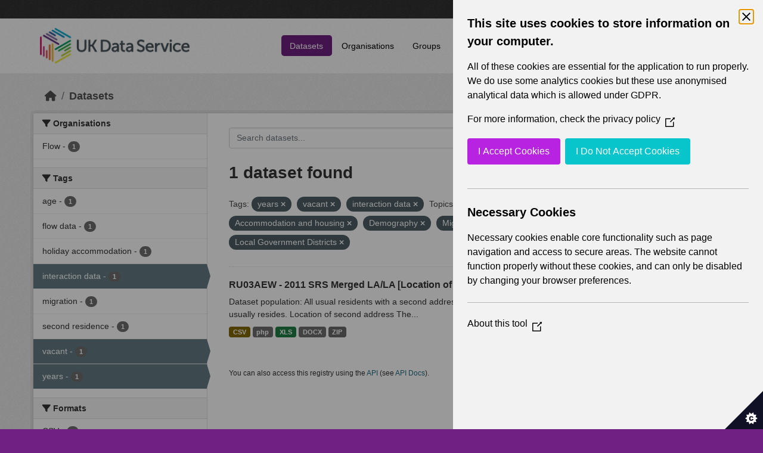

--- FILE ---
content_type: text/html; charset=utf-8
request_url: https://statistics.ukdataservice.ac.uk/dataset/?tags=years&tags=vacant&tags=interaction+data&vocab_Topics=Accommodation+and+housing&vocab_Topics=Demography&vocab_Topics=Migration&res_format=php&res_format=DOCX&vocab_Area_type=Local+Government+Districts
body_size: 5442
content:
<!DOCTYPE html>
<!--[if IE 9]> <html lang="en_GB" class="ie9"> <![endif]-->
<!--[if gt IE 8]><!--> <html lang="en_GB"  > <!--<![endif]-->
  <head>
    <meta charset="utf-8" />
      <meta name="csrf_field_name" content="_csrf_token" />
      <meta name="_csrf_token" content="ImU2N2U4MTg1Y2JkYzNlYTZkZjhhZWNkOTg5NDNiMjhhYzVjNDUwZDUi.aXG1dA.ayEI137TqPAYlr0YVTRW5W215Lo" />

      <meta name="generator" content="ckan 2.11.2" />
      <meta name="viewport" content="width=device-width, initial-scale=1.0">
    <title>Dataset - UK Data Service CKAN</title>

    
    
    <link rel="shortcut icon" href="/base/images/ckan.ico" />
    
    
        <link rel="alternate" type="text/n3" href="https://statistics.ukdataservice.ac.uk/catalog.n3"/>
        <link rel="alternate" type="text/turtle" href="https://statistics.ukdataservice.ac.uk/catalog.ttl"/>
        <link rel="alternate" type="application/rdf+xml" href="https://statistics.ukdataservice.ac.uk/catalog.xml"/>
        <link rel="alternate" type="application/ld+json" href="https://statistics.ukdataservice.ac.uk/catalog.jsonld"/>
    

    
    
  
      
      
      
    

  

    
    


    
    

    


    
    <link href="/webassets/base/757e28ef_main.css" rel="stylesheet"/>
<link href="/webassets/leaflet/745de6ad-leaflet.css" rel="stylesheet"/>
<link href="/webassets/ckanext-geoview/f197a782_geo-resource-styles.css" rel="stylesheet"/>
<link href="/webassets/ckanext-harvest/c95a0af2_harvest_css.css" rel="stylesheet"/>
  <style>
        .account-masthead {
    background-color: #333333;
}
 
.homepage .module-search .module-content {
  color: white;
  background-color: #702082;
}
 
.homepage .module-search .tags {
  background-color: #333333;
}
 
.masthead {
  margin-bottom: initial;
  padding: 10px 0;
  color: #fff;
  background: #ffffff url("../../base/images/bg.png");
}

.masthead .main-navbar ul.navbar-nav li a, 
.masthead .main-navbar ul.navbar-nav li a:focus, 
.masthead .main-navbar ul.navbar-nav li a:hover, 
.masthead .main-navbar ul.navbar-nav li.active a, 
.masthead .main-navbar ul.navbar-nav li.active a:hover, 
.masthead .main-navbar ul.navbar-nav li.active a:focus {
  color: #000;
  text-shadow: none;
}

.masthead .main-navbar ul.navbar-nav li a:hover,
.masthead .main-navbar ul.navbar-nav li a:focus,
.masthead .main-navbar ul.navbar-nav li.active a {
  background-color: #702082;
  color: #fff;
}
 
.site-footer,
body {
  background-color: #702082;
}

.site-footer .list-unstyled {
  color: #CCDEE3;
}
      </style>
    
  <link rel="stylesheet" href="/bg-7.css" /> 

    

  </head>

  
  <body data-site-root="https://statistics.ukdataservice.ac.uk/" data-locale-root="https://statistics.ukdataservice.ac.uk/" >

    
    <div class="visually-hidden-focusable"><a href="#content">Skip to main content</a></div>
  

  
    


    
     
<div class="account-masthead">
  <div class="container">
     
    <nav class="account not-authed" aria-label="Account">
      <ul class="list-unstyled">
        
        <li><a href="/user/login">Log in</a></li>
         
      </ul>
    </nav>
     
  </div>
</div>

<header class="masthead">
  <div class="container">
      
    <nav class="navbar navbar-expand-lg navbar-light">
      <hgroup class="header-image navbar-left">

      
      
      <a class="logo" href="/">
        <img src="https://ukdataservice.ac.uk/app/themes/ukds/dist/images/ukds-logo-col-grey.png" alt="UK Data Service CKAN"
          title="UK Data Service CKAN" />
      </a>
      
      

       </hgroup>
      <button class="navbar-toggler" type="button" data-bs-toggle="collapse" data-bs-target="#main-navigation-toggle"
        aria-controls="main-navigation-toggle" aria-expanded="false" aria-label="Toggle navigation">
        <span class="fa fa-bars text-white"></span>
      </button>

      <div class="main-navbar collapse navbar-collapse" id="main-navigation-toggle">
        <ul class="navbar-nav ms-auto mb-2 mb-lg-0">
          
            
              
              

              <li class="active"><a href="/dataset/">Datasets</a></li><li><a href="/organization/">Organisations</a></li><li><a href="/group/">Groups</a></li><li><a href="/about">About</a></li><li><a href="/pages/accessibility-statement">Accessibility Statement</a></li>
            
          </ul>

      
      
          <form class="d-flex site-search" action="/dataset/" method="get">
              <label class="d-none" for="field-sitewide-search">Search Datasets...</label>
              <input id="field-sitewide-search" class="form-control me-2"  type="text" name="q" placeholder="Search" aria-label="Search datasets..."/>
              <button class="btn" type="submit" aria-label="Submit"><i class="fa fa-search"></i></button>
          </form>
      
      </div>
    </nav>
  </div>
</header>

    

    

  
    <div class="main">
      <div id="content" class="container">
        
          
            <div class="flash-messages">
              
                
              
            </div>
          

          
            <div class="toolbar" role="navigation" aria-label="Breadcrumb">
              
                
                  <ol class="breadcrumb">
                    
<li class="home"><a href="/" aria-label="Home"><i class="fa fa-home"></i><span> Home</span></a></li>
                    
  <li class="active"><a href="/dataset/">Datasets</a></li>

                  </ol>
                
              
            </div>
          

          <div class="row wrapper">
            
            
            

            
              <aside class="secondary col-md-3">
                
                
  <div class="filters">
    <div>
      
        

    
    
	
	    
		<section class="module module-narrow module-shallow">
		    
			<h2 class="module-heading">
			    <i class="fa fa-filter"></i>
			    Organisations
			</h2>
		    
		    



<nav aria-label="Organisations">
	<ul class="list-unstyled nav nav-simple nav-facet">
	
		
		
		
		
		<li class="nav-item">
		<a href="/dataset/?tags=years&amp;tags=vacant&amp;tags=interaction+data&amp;vocab_Topics=Accommodation+and+housing&amp;vocab_Topics=Demography&amp;vocab_Topics=Migration&amp;res_format=php&amp;res_format=DOCX&amp;vocab_Area_type=Local+Government+Districts&amp;organization=flow" title="">
			<span class="item-label">Flow</span>
			<span class="hidden separator"> - </span>
			<span class="item-count badge">1</span>
		</a>
		</li>
	
	</ul>
</nav>

<p class="module-footer">
	
	
	
</p>



		</section>
	    
	
    

      
        

    
    
	
	    
		<section class="module module-narrow module-shallow">
		    
			<h2 class="module-heading">
			    <i class="fa fa-filter"></i>
			    Tags
			</h2>
		    
		    



<nav aria-label="Tags">
	<ul class="list-unstyled nav nav-simple nav-facet">
	
		
		
		
		
		<li class="nav-item">
		<a href="/dataset/?tags=years&amp;tags=vacant&amp;tags=interaction+data&amp;vocab_Topics=Accommodation+and+housing&amp;vocab_Topics=Demography&amp;vocab_Topics=Migration&amp;res_format=php&amp;res_format=DOCX&amp;vocab_Area_type=Local+Government+Districts&amp;tags=age" title="">
			<span class="item-label">age</span>
			<span class="hidden separator"> - </span>
			<span class="item-count badge">1</span>
		</a>
		</li>
	
		
		
		
		
		<li class="nav-item">
		<a href="/dataset/?tags=years&amp;tags=vacant&amp;tags=interaction+data&amp;vocab_Topics=Accommodation+and+housing&amp;vocab_Topics=Demography&amp;vocab_Topics=Migration&amp;res_format=php&amp;res_format=DOCX&amp;vocab_Area_type=Local+Government+Districts&amp;tags=flow+data" title="">
			<span class="item-label">flow data</span>
			<span class="hidden separator"> - </span>
			<span class="item-count badge">1</span>
		</a>
		</li>
	
		
		
		
		
		<li class="nav-item">
		<a href="/dataset/?tags=years&amp;tags=vacant&amp;tags=interaction+data&amp;vocab_Topics=Accommodation+and+housing&amp;vocab_Topics=Demography&amp;vocab_Topics=Migration&amp;res_format=php&amp;res_format=DOCX&amp;vocab_Area_type=Local+Government+Districts&amp;tags=holiday+accommodation" title="">
			<span class="item-label">holiday accommodation</span>
			<span class="hidden separator"> - </span>
			<span class="item-count badge">1</span>
		</a>
		</li>
	
		
		
		
		
		<li class="nav-item active">
		<a href="/dataset/?tags=years&amp;tags=vacant&amp;vocab_Topics=Accommodation+and+housing&amp;vocab_Topics=Demography&amp;vocab_Topics=Migration&amp;res_format=php&amp;res_format=DOCX&amp;vocab_Area_type=Local+Government+Districts" title="">
			<span class="item-label">interaction data</span>
			<span class="hidden separator"> - </span>
			<span class="item-count badge">1</span>
		</a>
		</li>
	
		
		
		
		
		<li class="nav-item">
		<a href="/dataset/?tags=years&amp;tags=vacant&amp;tags=interaction+data&amp;vocab_Topics=Accommodation+and+housing&amp;vocab_Topics=Demography&amp;vocab_Topics=Migration&amp;res_format=php&amp;res_format=DOCX&amp;vocab_Area_type=Local+Government+Districts&amp;tags=migration" title="">
			<span class="item-label">migration</span>
			<span class="hidden separator"> - </span>
			<span class="item-count badge">1</span>
		</a>
		</li>
	
		
		
		
		
		<li class="nav-item">
		<a href="/dataset/?tags=years&amp;tags=vacant&amp;tags=interaction+data&amp;vocab_Topics=Accommodation+and+housing&amp;vocab_Topics=Demography&amp;vocab_Topics=Migration&amp;res_format=php&amp;res_format=DOCX&amp;vocab_Area_type=Local+Government+Districts&amp;tags=second+residence" title="">
			<span class="item-label">second residence</span>
			<span class="hidden separator"> - </span>
			<span class="item-count badge">1</span>
		</a>
		</li>
	
		
		
		
		
		<li class="nav-item active">
		<a href="/dataset/?tags=years&amp;tags=interaction+data&amp;vocab_Topics=Accommodation+and+housing&amp;vocab_Topics=Demography&amp;vocab_Topics=Migration&amp;res_format=php&amp;res_format=DOCX&amp;vocab_Area_type=Local+Government+Districts" title="">
			<span class="item-label">vacant</span>
			<span class="hidden separator"> - </span>
			<span class="item-count badge">1</span>
		</a>
		</li>
	
		
		
		
		
		<li class="nav-item active">
		<a href="/dataset/?tags=vacant&amp;tags=interaction+data&amp;vocab_Topics=Accommodation+and+housing&amp;vocab_Topics=Demography&amp;vocab_Topics=Migration&amp;res_format=php&amp;res_format=DOCX&amp;vocab_Area_type=Local+Government+Districts" title="">
			<span class="item-label">years</span>
			<span class="hidden separator"> - </span>
			<span class="item-count badge">1</span>
		</a>
		</li>
	
	</ul>
</nav>

<p class="module-footer">
	
	
	
</p>



		</section>
	    
	
    

      
        

    
    
	
	    
		<section class="module module-narrow module-shallow">
		    
			<h2 class="module-heading">
			    <i class="fa fa-filter"></i>
			    Formats
			</h2>
		    
		    



<nav aria-label="Formats">
	<ul class="list-unstyled nav nav-simple nav-facet">
	
		
		
		
		
		<li class="nav-item">
		<a href="/dataset/?tags=years&amp;tags=vacant&amp;tags=interaction+data&amp;vocab_Topics=Accommodation+and+housing&amp;vocab_Topics=Demography&amp;vocab_Topics=Migration&amp;res_format=php&amp;res_format=DOCX&amp;vocab_Area_type=Local+Government+Districts&amp;res_format=CSV" title="">
			<span class="item-label">CSV</span>
			<span class="hidden separator"> - </span>
			<span class="item-count badge">1</span>
		</a>
		</li>
	
		
		
		
		
		<li class="nav-item active">
		<a href="/dataset/?tags=years&amp;tags=vacant&amp;tags=interaction+data&amp;vocab_Topics=Accommodation+and+housing&amp;vocab_Topics=Demography&amp;vocab_Topics=Migration&amp;res_format=php&amp;vocab_Area_type=Local+Government+Districts" title="">
			<span class="item-label">DOCX</span>
			<span class="hidden separator"> - </span>
			<span class="item-count badge">1</span>
		</a>
		</li>
	
		
		
		
		
		<li class="nav-item active">
		<a href="/dataset/?tags=years&amp;tags=vacant&amp;tags=interaction+data&amp;vocab_Topics=Accommodation+and+housing&amp;vocab_Topics=Demography&amp;vocab_Topics=Migration&amp;res_format=DOCX&amp;vocab_Area_type=Local+Government+Districts" title="">
			<span class="item-label">php</span>
			<span class="hidden separator"> - </span>
			<span class="item-count badge">1</span>
		</a>
		</li>
	
		
		
		
		
		<li class="nav-item">
		<a href="/dataset/?tags=years&amp;tags=vacant&amp;tags=interaction+data&amp;vocab_Topics=Accommodation+and+housing&amp;vocab_Topics=Demography&amp;vocab_Topics=Migration&amp;res_format=php&amp;res_format=DOCX&amp;vocab_Area_type=Local+Government+Districts&amp;res_format=XLS" title="">
			<span class="item-label">XLS</span>
			<span class="hidden separator"> - </span>
			<span class="item-count badge">1</span>
		</a>
		</li>
	
		
		
		
		
		<li class="nav-item">
		<a href="/dataset/?tags=years&amp;tags=vacant&amp;tags=interaction+data&amp;vocab_Topics=Accommodation+and+housing&amp;vocab_Topics=Demography&amp;vocab_Topics=Migration&amp;res_format=php&amp;res_format=DOCX&amp;vocab_Area_type=Local+Government+Districts&amp;res_format=ZIP" title="">
			<span class="item-label">ZIP</span>
			<span class="hidden separator"> - </span>
			<span class="item-count badge">1</span>
		</a>
		</li>
	
	</ul>
</nav>

<p class="module-footer">
	
	
	
</p>



		</section>
	    
	
    

      
        

    
    
	
	    
		<section class="module module-narrow module-shallow">
		    
			<h2 class="module-heading">
			    <i class="fa fa-filter"></i>
			    Licenses
			</h2>
		    
		    



<nav aria-label="Licenses">
	<ul class="list-unstyled nav nav-simple nav-facet">
	
		
		
		
		
		<li class="nav-item">
		<a href="/dataset/?tags=years&amp;tags=vacant&amp;tags=interaction+data&amp;vocab_Topics=Accommodation+and+housing&amp;vocab_Topics=Demography&amp;vocab_Topics=Migration&amp;res_format=php&amp;res_format=DOCX&amp;vocab_Area_type=Local+Government+Districts&amp;license_id=uk-ogl" title="UK Open Government Licence (OGL)">
			<span class="item-label">UK Open Government...</span>
			<span class="hidden separator"> - </span>
			<span class="item-count badge">1</span>
		</a>
		</li>
	
	</ul>
</nav>

<p class="module-footer">
	
	
	
</p>



		</section>
	    
	
    

      
        

    
    
	
	    
		<section class="module module-narrow module-shallow">
		    
			<h2 class="module-heading">
			    <i class="fa fa-filter"></i>
			    Year
			</h2>
		    
		    



<nav aria-label="Year">
	<ul class="list-unstyled nav nav-simple nav-facet">
	
		
		
		
		
		<li class="nav-item">
		<a href="/dataset/?tags=years&amp;tags=vacant&amp;tags=interaction+data&amp;vocab_Topics=Accommodation+and+housing&amp;vocab_Topics=Demography&amp;vocab_Topics=Migration&amp;res_format=php&amp;res_format=DOCX&amp;vocab_Area_type=Local+Government+Districts&amp;vocab_Year=2011" title="">
			<span class="item-label">2011</span>
			<span class="hidden separator"> - </span>
			<span class="item-count badge">1</span>
		</a>
		</li>
	
	</ul>
</nav>

<p class="module-footer">
	
	
	
</p>



		</section>
	    
	
    

      
        

    
    
	
	    
		<section class="module module-narrow module-shallow">
		    
			<h2 class="module-heading">
			    <i class="fa fa-filter"></i>
			    Topics
			</h2>
		    
		    



<nav aria-label="Topics">
	<ul class="list-unstyled nav nav-simple nav-facet">
	
		
		
		
		
		<li class="nav-item active">
		<a href="/dataset/?tags=years&amp;tags=vacant&amp;tags=interaction+data&amp;vocab_Topics=Demography&amp;vocab_Topics=Migration&amp;res_format=php&amp;res_format=DOCX&amp;vocab_Area_type=Local+Government+Districts" title="">
			<span class="item-label">Accommodation and housing</span>
			<span class="hidden separator"> - </span>
			<span class="item-count badge">1</span>
		</a>
		</li>
	
		
		
		
		
		<li class="nav-item active">
		<a href="/dataset/?tags=years&amp;tags=vacant&amp;tags=interaction+data&amp;vocab_Topics=Accommodation+and+housing&amp;vocab_Topics=Migration&amp;res_format=php&amp;res_format=DOCX&amp;vocab_Area_type=Local+Government+Districts" title="">
			<span class="item-label">Demography</span>
			<span class="hidden separator"> - </span>
			<span class="item-count badge">1</span>
		</a>
		</li>
	
		
		
		
		
		<li class="nav-item active">
		<a href="/dataset/?tags=years&amp;tags=vacant&amp;tags=interaction+data&amp;vocab_Topics=Accommodation+and+housing&amp;vocab_Topics=Demography&amp;res_format=php&amp;res_format=DOCX&amp;vocab_Area_type=Local+Government+Districts" title="">
			<span class="item-label">Migration</span>
			<span class="hidden separator"> - </span>
			<span class="item-count badge">1</span>
		</a>
		</li>
	
	</ul>
</nav>

<p class="module-footer">
	
	
	
</p>



		</section>
	    
	
    

      
        

    
    
	
	    
		<section class="module module-narrow module-shallow">
		    
			<h2 class="module-heading">
			    <i class="fa fa-filter"></i>
			    Unit
			</h2>
		    
		    



<nav aria-label="Unit">
	<ul class="list-unstyled nav nav-simple nav-facet">
	
		
		
		
		
		<li class="nav-item">
		<a href="/dataset/?tags=years&amp;tags=vacant&amp;tags=interaction+data&amp;vocab_Topics=Accommodation+and+housing&amp;vocab_Topics=Demography&amp;vocab_Topics=Migration&amp;res_format=php&amp;res_format=DOCX&amp;vocab_Area_type=Local+Government+Districts&amp;vocab_Unit=Persons" title="">
			<span class="item-label">Persons</span>
			<span class="hidden separator"> - </span>
			<span class="item-count badge">1</span>
		</a>
		</li>
	
	</ul>
</nav>

<p class="module-footer">
	
	
	
</p>



		</section>
	    
	
    

      
        

    
    
	
	    
		<section class="module module-narrow module-shallow">
		    
			<h2 class="module-heading">
			    <i class="fa fa-filter"></i>
			    Area Type
			</h2>
		    
		    



<nav aria-label="Area Type">
	<ul class="list-unstyled nav nav-simple nav-facet">
	
		
		
		
		
		<li class="nav-item">
		<a href="/dataset/?tags=years&amp;tags=vacant&amp;tags=interaction+data&amp;vocab_Topics=Accommodation+and+housing&amp;vocab_Topics=Demography&amp;vocab_Topics=Migration&amp;res_format=php&amp;res_format=DOCX&amp;vocab_Area_type=Local+Government+Districts&amp;vocab_Area_type=Council+Areas" title="">
			<span class="item-label">Council Areas</span>
			<span class="hidden separator"> - </span>
			<span class="item-count badge">1</span>
		</a>
		</li>
	
		
		
		
		
		<li class="nav-item">
		<a href="/dataset/?tags=years&amp;tags=vacant&amp;tags=interaction+data&amp;vocab_Topics=Accommodation+and+housing&amp;vocab_Topics=Demography&amp;vocab_Topics=Migration&amp;res_format=php&amp;res_format=DOCX&amp;vocab_Area_type=Local+Government+Districts&amp;vocab_Area_type=Local+Authorities" title="">
			<span class="item-label">Local Authorities</span>
			<span class="hidden separator"> - </span>
			<span class="item-count badge">1</span>
		</a>
		</li>
	
		
		
		
		
		<li class="nav-item active">
		<a href="/dataset/?tags=years&amp;tags=vacant&amp;tags=interaction+data&amp;vocab_Topics=Accommodation+and+housing&amp;vocab_Topics=Demography&amp;vocab_Topics=Migration&amp;res_format=php&amp;res_format=DOCX" title="">
			<span class="item-label">Local Government Districts</span>
			<span class="hidden separator"> - </span>
			<span class="item-count badge">1</span>
		</a>
		</li>
	
		
		
		
		
		<li class="nav-item">
		<a href="/dataset/?tags=years&amp;tags=vacant&amp;tags=interaction+data&amp;vocab_Topics=Accommodation+and+housing&amp;vocab_Topics=Demography&amp;vocab_Topics=Migration&amp;res_format=php&amp;res_format=DOCX&amp;vocab_Area_type=Local+Government+Districts&amp;vocab_Area_type=London+Boroughs" title="">
			<span class="item-label">London Boroughs</span>
			<span class="hidden separator"> - </span>
			<span class="item-count badge">1</span>
		</a>
		</li>
	
		
		
		
		
		<li class="nav-item">
		<a href="/dataset/?tags=years&amp;tags=vacant&amp;tags=interaction+data&amp;vocab_Topics=Accommodation+and+housing&amp;vocab_Topics=Demography&amp;vocab_Topics=Migration&amp;res_format=php&amp;res_format=DOCX&amp;vocab_Area_type=Local+Government+Districts&amp;vocab_Area_type=Merging+Local+Authorities" title="">
			<span class="item-label">Merging Local Authorities</span>
			<span class="hidden separator"> - </span>
			<span class="item-count badge">1</span>
		</a>
		</li>
	
		
		
		
		
		<li class="nav-item">
		<a href="/dataset/?tags=years&amp;tags=vacant&amp;tags=interaction+data&amp;vocab_Topics=Accommodation+and+housing&amp;vocab_Topics=Demography&amp;vocab_Topics=Migration&amp;res_format=php&amp;res_format=DOCX&amp;vocab_Area_type=Local+Government+Districts&amp;vocab_Area_type=Metropolitan+Districts" title="">
			<span class="item-label">Metropolitan Districts</span>
			<span class="hidden separator"> - </span>
			<span class="item-count badge">1</span>
		</a>
		</li>
	
		
		
		
		
		<li class="nav-item">
		<a href="/dataset/?tags=years&amp;tags=vacant&amp;tags=interaction+data&amp;vocab_Topics=Accommodation+and+housing&amp;vocab_Topics=Demography&amp;vocab_Topics=Migration&amp;res_format=php&amp;res_format=DOCX&amp;vocab_Area_type=Local+Government+Districts&amp;vocab_Area_type=Non-Metropolitan+Districts" title="">
			<span class="item-label">Non-Metropolitan Districts</span>
			<span class="hidden separator"> - </span>
			<span class="item-count badge">1</span>
		</a>
		</li>
	
		
		
		
		
		<li class="nav-item">
		<a href="/dataset/?tags=years&amp;tags=vacant&amp;tags=interaction+data&amp;vocab_Topics=Accommodation+and+housing&amp;vocab_Topics=Demography&amp;vocab_Topics=Migration&amp;res_format=php&amp;res_format=DOCX&amp;vocab_Area_type=Local+Government+Districts&amp;vocab_Area_type=Unitary+Authorities" title="">
			<span class="item-label">Unitary Authorities</span>
			<span class="hidden separator"> - </span>
			<span class="item-count badge">1</span>
		</a>
		</li>
	
	</ul>
</nav>

<p class="module-footer">
	
	
	
</p>



		</section>
	    
	
    

      
    </div>
    <a class="close no-text hide-filters"><i class="fa fa-times-circle"></i><span class="text">close</span></a>
  </div>

              </aside>
            

            
              <div class="primary col-md-9 col-xs-12" role="main">
                
                
  <section class="module">
    <div class="module-content">
      
        
      
      
        
        
        







<form id="dataset-search-form" class="search-form" method="get" data-module="select-switch">

  
    <div class="input-group search-input-group">
      <input aria-label="Search datasets..." id="field-giant-search" type="text" class="form-control input-lg" name="q" value="" autocomplete="off" placeholder="Search datasets...">
      
      <span class="input-group-btn">
        <button class="btn btn-default btn-lg" type="submit" value="search" aria-label="Submit">
          <i class="fa fa-search"></i>
        </button>
      </span>
      
    </div>
  

  
    <span>






<input type="hidden" name="tags" value="years" />





<input type="hidden" name="tags" value="vacant" />





<input type="hidden" name="tags" value="interaction data" />





<input type="hidden" name="vocab_Topics" value="Accommodation and housing" />





<input type="hidden" name="vocab_Topics" value="Demography" />





<input type="hidden" name="vocab_Topics" value="Migration" />





<input type="hidden" name="res_format" value="php" />





<input type="hidden" name="res_format" value="DOCX" />





<input type="hidden" name="vocab_Area_type" value="Local Government Districts" />



</span>
  

  
    
      <div class="form-group control-order-by">
        <label for="field-order-by">Order by</label>
        <select id="field-order-by" name="sort" class="form-control form-select">
          
            
              <option value="score desc, metadata_modified desc" selected="selected">Relevance</option>
            
          
            
              <option value="title_string asc">Name Ascending</option>
            
          
            
              <option value="title_string desc">Name Descending</option>
            
          
            
              <option value="metadata_modified desc">Last Modified</option>
            
          
        </select>
        
        <button class="btn btn-default js-hide" type="submit">Go</button>
        
      </div>
    
  

  
    <h1>
    
      

  
  
  
  

1 dataset found
    
    </h1>
  

  
    
      <p class="filter-list">
        
          
          <span class="facet">Tags:</span>
          
            <span class="filtered pill">years
              <a href="/dataset/?tags=vacant&amp;tags=interaction+data&amp;vocab_Topics=Accommodation+and+housing&amp;vocab_Topics=Demography&amp;vocab_Topics=Migration&amp;res_format=php&amp;res_format=DOCX&amp;vocab_Area_type=Local+Government+Districts" class="remove" title="Remove"><i class="fa fa-times"></i></a>
            </span>
          
            <span class="filtered pill">vacant
              <a href="/dataset/?tags=years&amp;tags=interaction+data&amp;vocab_Topics=Accommodation+and+housing&amp;vocab_Topics=Demography&amp;vocab_Topics=Migration&amp;res_format=php&amp;res_format=DOCX&amp;vocab_Area_type=Local+Government+Districts" class="remove" title="Remove"><i class="fa fa-times"></i></a>
            </span>
          
            <span class="filtered pill">interaction data
              <a href="/dataset/?tags=years&amp;tags=vacant&amp;vocab_Topics=Accommodation+and+housing&amp;vocab_Topics=Demography&amp;vocab_Topics=Migration&amp;res_format=php&amp;res_format=DOCX&amp;vocab_Area_type=Local+Government+Districts" class="remove" title="Remove"><i class="fa fa-times"></i></a>
            </span>
          
        
          
          <span class="facet">Topics:</span>
          
            <span class="filtered pill">Accommodation and housing
              <a href="/dataset/?tags=years&amp;tags=vacant&amp;tags=interaction+data&amp;vocab_Topics=Demography&amp;vocab_Topics=Migration&amp;res_format=php&amp;res_format=DOCX&amp;vocab_Area_type=Local+Government+Districts" class="remove" title="Remove"><i class="fa fa-times"></i></a>
            </span>
          
            <span class="filtered pill">Demography
              <a href="/dataset/?tags=years&amp;tags=vacant&amp;tags=interaction+data&amp;vocab_Topics=Accommodation+and+housing&amp;vocab_Topics=Migration&amp;res_format=php&amp;res_format=DOCX&amp;vocab_Area_type=Local+Government+Districts" class="remove" title="Remove"><i class="fa fa-times"></i></a>
            </span>
          
            <span class="filtered pill">Migration
              <a href="/dataset/?tags=years&amp;tags=vacant&amp;tags=interaction+data&amp;vocab_Topics=Accommodation+and+housing&amp;vocab_Topics=Demography&amp;res_format=php&amp;res_format=DOCX&amp;vocab_Area_type=Local+Government+Districts" class="remove" title="Remove"><i class="fa fa-times"></i></a>
            </span>
          
        
          
          <span class="facet">Formats:</span>
          
            <span class="filtered pill">php
              <a href="/dataset/?tags=years&amp;tags=vacant&amp;tags=interaction+data&amp;vocab_Topics=Accommodation+and+housing&amp;vocab_Topics=Demography&amp;vocab_Topics=Migration&amp;res_format=DOCX&amp;vocab_Area_type=Local+Government+Districts" class="remove" title="Remove"><i class="fa fa-times"></i></a>
            </span>
          
            <span class="filtered pill">DOCX
              <a href="/dataset/?tags=years&amp;tags=vacant&amp;tags=interaction+data&amp;vocab_Topics=Accommodation+and+housing&amp;vocab_Topics=Demography&amp;vocab_Topics=Migration&amp;res_format=php&amp;vocab_Area_type=Local+Government+Districts" class="remove" title="Remove"><i class="fa fa-times"></i></a>
            </span>
          
        
          
          <span class="facet">Area Type:</span>
          
            <span class="filtered pill">Local Government Districts
              <a href="/dataset/?tags=years&amp;tags=vacant&amp;tags=interaction+data&amp;vocab_Topics=Accommodation+and+housing&amp;vocab_Topics=Demography&amp;vocab_Topics=Migration&amp;res_format=php&amp;res_format=DOCX" class="remove" title="Remove"><i class="fa fa-times"></i></a>
            </span>
          
        
      </p>
      <a class="show-filters btn btn-default">Filter Results</a>
    
  

</form>




      
      
        

  
    <ul class="dataset-list list-unstyled">
    	
	      
	        




  <li class="dataset-item">
    
      <div class="dataset-content">
        
          <h2 class="dataset-heading">
            
              
            
            
    <a href="/dataset/ru03aew-2011-srs-merged-lala-location-usual-residence-and-second-address-age-second-address" title="RU03AEW - 2011 SRS Merged LA/LA [Location of usual residence and Second address by Age (with &#39;second address outside UK&#39; collapsed)]">
      RU03AEW - 2011 SRS Merged LA/LA [Location of usual residence and Second...
    </a>
            
            
              
            
          </h2>
        
        
          
            <div>Dataset population: All usual residents with a second address Location of usual residence The location where an individual usually resides. Location of second address The...</div>
          
        
      </div>
      
        
          
            <ul class="dataset-resources list-unstyled">
              
                
                <li>
                  <a href="/dataset/ru03aew-2011-srs-merged-lala-location-usual-residence-and-second-address-age-second-address" class="badge badge-default" data-format="csv">CSV</a>
                </li>
                
                <li>
                  <a href="/dataset/ru03aew-2011-srs-merged-lala-location-usual-residence-and-second-address-age-second-address" class="badge badge-default" data-format="php">php</a>
                </li>
                
                <li>
                  <a href="/dataset/ru03aew-2011-srs-merged-lala-location-usual-residence-and-second-address-age-second-address" class="badge badge-default" data-format="xls">XLS</a>
                </li>
                
                <li>
                  <a href="/dataset/ru03aew-2011-srs-merged-lala-location-usual-residence-and-second-address-age-second-address" class="badge badge-default" data-format="docx">DOCX</a>
                </li>
                
                <li>
                  <a href="/dataset/ru03aew-2011-srs-merged-lala-location-usual-residence-and-second-address-age-second-address" class="badge badge-default" data-format="zip">ZIP</a>
                </li>
                
              
            </ul>
          
        
      
    
  </li>

	      
	    
    </ul>
  

      
    </div>

    
      
    
  </section>

  
    <section class="module">
      <div class="module-content">
        
          <small>
            
            
             You can also access this registry using the <a href="/api/3">API</a> (see <a href="http://docs.ckan.org/en/2.11/api/">API Docs</a>). 
          </small>
        
      </div>
    </section>
  

              </div>
            
          </div>
        
      </div>
    </div>
  
    <footer class="site-footer">
  <div class="container">
    
    <div class="row">
      <div class="col-md-8 footer-links">
        
          <ul class="list-unstyled">
            
              <li><h5>UK Data Service</h5><p>Funded by the Economic and Social Research Council (ESRC), the UK Data Service provides access to international, social, economic and population data.</p></li>
            
          </ul>
          <ul class="list-unstyled">
            
              
              <li><a href="http://docs.ckan.org/en/2.11/api/">CKAN API</a></li>
              <li><a href="http://www.ckan.org/">CKAN Association</a></li>
              <li><a href="http://www.opendefinition.org/okd/"><img src="/base/images/od_80x15_blue.png" alt="Open Data"></a></li>
            
          </ul>
        
      </div>
      <div class="col-md-4 attribution">
        
		<a href="https://esrc.ukri.org/" target="_blank">
			<img class="img-resonsive center-block" src="/base/images/esrc-logo.png" width="335" alt="ESRC Logo">
		</a>
          <p><strong>Powered by</strong> <a class="hide-text ckan-footer-logo" href="http://ckan.org">CKAN</a></p>
        
        
        
      </div>
    </div>
    
  </div>
</footer>
  
  
  
  
  
    

    
    <link href="/webassets/vendor/f3b8236b_select2.css" rel="stylesheet"/>
<link href="/webassets/vendor/53df638c_fontawesome.css" rel="stylesheet"/>
    <script src="/webassets/leaflet/d0f0aba7-leaflet.js" type="text/javascript"></script>
<script src="/webassets/matomo_webassets/e50cc28d-matomo.js" type="text/javascript"></script>
<script src="/webassets/cookie_webassets/5c1a3023-civic-banner.js" type="text/javascript"></script>
<script src="/webassets/vendor/240e5086_jquery.js" type="text/javascript"></script>
<script src="/webassets/vendor/5978e33d_vendor.js" type="text/javascript"></script>
<script src="/webassets/vendor/6d1ad7e6_bootstrap.js" type="text/javascript"></script>
<script src="/webassets/vendor/529a0eb7_htmx.js" type="text/javascript"></script>
<script src="/webassets/base/a65ea3a0_main.js" type="text/javascript"></script>
<script src="/webassets/base/b1def42f_ckan.js" type="text/javascript"></script>
  </body>
</html>